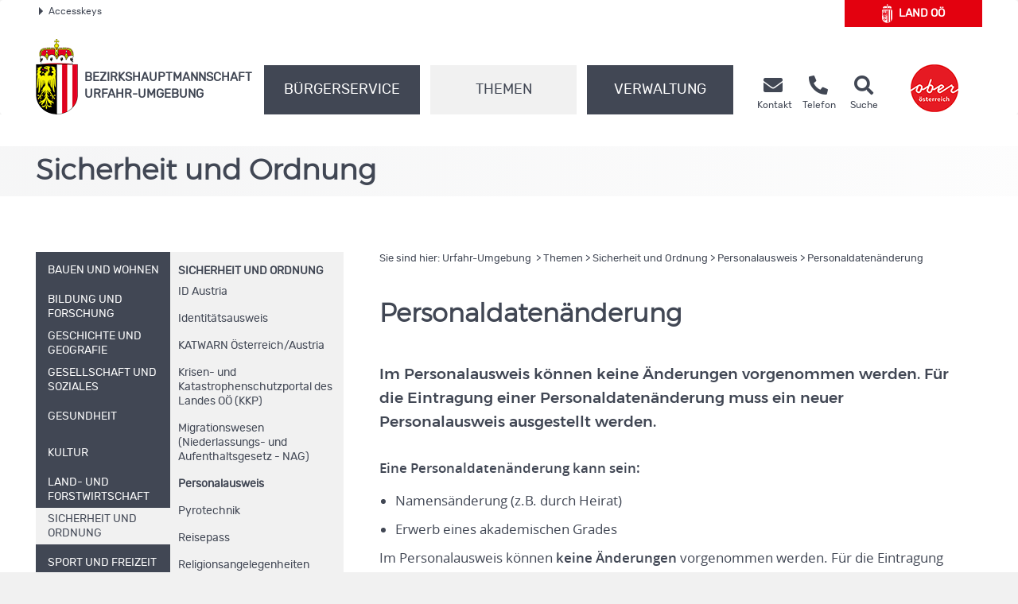

--- FILE ---
content_type: text/html;charset=UTF-8
request_url: https://www.land-oberoesterreich.gv.at/29972.htm
body_size: 12841
content:
<!DOCTYPE HTML>


<html lang="de" class="si-29972">
<head>







<meta http-equiv="Content-Type" content="text/html; charset=UTF-8">




<!-- PageParserMarkierungStart TITLE -->
<title>Urfahr-Umgebung  - Personaldaten&auml;nderung</title>

<!-- PageParserMarkierungEnde TITLE -->
<!-- PageParserMarkierungStart HEADER -->
<meta name="keywords" content="">
<meta name="ooeNavLevel" content="12345678">
<meta name="pageID" content="475C3714EF3A491BBF4A78503C987BCF"/> 

<meta http-equiv="Content-Type" content="text/html; charset=utf-8">
<meta name="viewport" content="width=device-width, initial-scale=1.0, user-scalable=yes">
<meta name="verify-v1" content="RovEOJs7YADgykbVBDQrDIz56sS2kOw7HwzmUkYrqzk=">
<meta name="msvalidate.01" content="8E5ACCAF436810AE5202B68F196C21D4">
<link rel="apple-touch-icon" sizes="57x57" href="/files/ooe2015/cdneu/favicon/apple-icon-57x57.png">
<link rel="apple-touch-icon" sizes="60x60" href="/files/ooe2015/cdneu/favicon/apple-icon-60x60.png">
<link rel="apple-touch-icon" sizes="72x72" href="/files/ooe2015/cdneu/favicon/apple-icon-72x72.png">
<link rel="apple-touch-icon" sizes="76x76" href="/files/ooe2015/cdneu/favicon/apple-icon-76x76.png">
<link rel="apple-touch-icon" sizes="114x114" href="/files/ooe2015/cdneu/favicon/apple-icon-114x114.png">
<link rel="apple-touch-icon" sizes="120x120" href="/files/ooe2015/cdneu/favicon/apple-icon-120x120.png">
<link rel="apple-touch-icon" sizes="144x144" href="/files/ooe2015/cdneu/favicon/apple-icon-144x144.png">
<link rel="apple-touch-icon" sizes="152x152" href="/files/ooe2015/cdneu/favicon/apple-icon-152x152.png">
<link rel="apple-touch-icon" sizes="180x180" href="/files/ooe2015/cdneu/favicon/apple-icon-180x180.png">
<link rel="icon" type="image/png" sizes="192x192"  href="/files/ooe2015/cdneu/favicon/android-icon-192x192.png">
<link rel="icon" type="image/png" sizes="32x32" href="/files/ooe2015/cdneu/favicon/favicon-32x32.png">
<link rel="icon" type="image/png" sizes="96x96" href="/files/ooe2015/cdneu/favicon/favicon-96x96.png">
<link rel="icon" type="image/png" sizes="16x16" href="/files/ooe2015/cdneu/favicon/favicon-16x16.png">
<link rel="manifest" href="/files/ooe2015/cdneu/favicon/manifest.json">
<meta name="msapplication-TileColor" content="#ffffff">
<meta name="msapplication-TileImage" content="/files/ooe2015/cdneu/favicon/ms-icon-144x144.png">
<meta name="theme-color" content="#ffffff">
<meta name="geo.region" content="AT-4" /> <meta name="geo.placename" content="Linz" /> <meta name="geo.position" content="48.316608;14.286067" /> <meta name="ICBM" content="48.316608, 14.286067" /> <meta property="og:latitude" content="48.316608"> <meta property="og:longitude" content="14.286067"> <meta property="og:street_address" content="Peuerbachstraße 26"> <meta property="og:locality" content="Linz"> <meta property="og:region" content="Oberoesterreich"> <meta property="og:postal_code" content="4041"> <meta property="og:phone_number" content="+43 732 73 13 010"> <meta name="og:site_name" content="BH Urfahr-Umgebung"> <meta name="og:title" content="BH Urfahr-Umgebung"> <meta name="og:type" content="website"> <meta name="og:url" content="http://www.land-oberoesterreich.gv.at/bh_urfahr_umgebung.htm"> <meta name="og:description" content="Erhalten Sie rund um die Uhr Informationen aus Ihrem Bezirk."> <meta name="og:image " content="http://www.land-oberoesterreich.gv.at/files/ooe2015/cdneu/schema/BH_UU.png"> <meta name="og:image:type" content="image/png"> <meta name="og:image:width" content="1200"> <meta name="og:image:height" content="630"> <!IoRangeNoRedDotMode> <script type="application/ld+json">{     "@context": "http://schema.org/",     "@type": "Organization",     "url": "http://www.land-oberoesterreich.gv.at/bh_urfahr_umgebung.htm",  "logo": "http://www.land-oberoesterreich.gv.at/files/ooe2015/cdneu/schema/BH_UU.png"}  </script> <script type="application/ld+json">{     "@context": "http://schema.org/",  "@type": "Place",  "address": {  "@type": "PostalAddress",  "addressLocality": "Linz",  "postalCode": "4041",  "streetAddress": "Peuerbachstraße 26"}} </script><!/IoRangeNoRedDotMode>

<link href="/files/ooe2015/cdneu/css/ooeGui2015.css" rel="stylesheet" type="text/css" media="screen, print">
<link href="/files/ooe2015/cdneu/css/flexslider.css" rel="stylesheet" type="text/css" media="screen, print">
<link href="/files/ooe2015/cdneu/css/bootstrap-3.4.1.min.css" rel="stylesheet" type="text/css" media="screen, print">
<link href="/files/ooe2015/cdneu/fonts/fontawesome-free-5.15.1-web/css/all.css" rel="stylesheet">
<link href="/files/ooe2015/cdneu/css/jquery.fancybox.css" rel="stylesheet" type="text/css" media="screen">
<link href="/files/ooe2015/cdneu/css/ooe.css" rel="stylesheet" type="text/css" media="screen, print">
<!--<link href="/files/ooe2015/cdneu/css/ooe_bhuu.css" rel="stylesheet" type="text/css" media="screen, print">-->
<link href="/files/ooe2015/cdneu/css/ooe-druck.css" rel="stylesheet" type="text/css" media="print">
<link href="/files/ooe2015/cdneu/css/jquery-ui-1.12.1.min.css" rel="stylesheet" type="text/css" media="screen, print">
<link href="/files/ooe2015/cdneu/js/bootstrap-datepicker-1.4.0/css/bootstrap-datepicker3.css" rel="stylesheet" type="text/css" media="screen, print">

<script src="/files/ooe2015/cdneu/js/jquery-3.7.1.min.js"></script>
<!--script type="text/javascript" src="/files/ooe2015/cdneu/js/jquery-migrate-1.2.1.min.js"></script-->
<script src="/files/ooe2015/cdneu/js/bootstrap-3.4.1.min.js"></script>
<script src="/files/ooe2015/cdneu/js/jquery.flexslider.js"></script>
<script src="/files/ooe2015/cdneu/js/jquery.fancybox.js"></script>
<script src="/files/ooe2015/cdneu/js/jquery.mousewheel-3.0.6.pack.js" ></script>
<script src="/files/ooe2015/cdneu/js/jquery-listnav.js"></script>
<script src="/files/ooe2015/cdneu/js/ergaenzung.js"></script>
<script src="/files/ooe2015/cdneu/js/form_validator.js"></script>
<script src="/files/ooe2015/cdneu/js/jquery-ui-1.12.1.min.js"></script>
<script src="/files/ooe2015/cdneu/js/bootstrap-datepicker-1.4.0/js/bootstrap-datepicker.min.js"></script>
<script src="/files/ooe2015/cdneu/js/bootstrap-datepicker-1.4.0/locales/bootstrap-datepicker.de.min.js"></script>
<script src="/files/ooe2015/cdneu/js/trunk8.js"></script>

<!--[if lt IE 9]>
    <script type="text/javascript" src="/files/ooe2015/cdneu/js/respond.js"></script>
    <script type="text/javascript" src="/files/ooe2015/cdneu/js/html5.js" type="text/javascript"></script>
<![endif]-->

<script>
$(function() {
    var navLevel=$('meta[name=ooeNavLevel]');
    if (navLevel.length==0) {
        //zb Startseite bei der es keine Navigation gibt
        return;
    }
    /*
    breit44-CSS-Klasse für Hauptnavigationspunkte (li.ebene3) für die Fälle fixen, wo man das mit dem Navi-Manager nicht hinbekommt.
    */
    var liE3Elements=$('#ooe-unternavigation ul li.ebene3');
    $.each( liE3Elements, function( key, liE3Element) {
        //alle Hauptnavigationspunkte durchlaufen
        var subUL=$(liE3Element).children('ul.ooe-unternavigation_ebene4');
        if (subUL.length==0) {
            //wenn der Hauptnavigationspunkt keine Unternavigationspunkte hat
            if ($(liE3Element).hasClass('breit44')) {
                //Hauptpunkt hat die falsche CSS-Klasse, weil er im Navigationindex Unterpunkte hat, diese aber aufgrund eines Options-Elements weggeblendet werden
                $(liE3Element).removeClass('breit44').addClass('breit44oc');
            }
        } else {
            $.each(subUL, function(key, liE4Element) {
                if ($(liE4Element).children('li').length==0) {
                    $('ul.ooe-unternavigation_ebene4').remove(); //...dann ul-Tag löschen, Str
                }
            });
        }
    });
    if ($('meta[name=ooeNavLevel]').attr("content")=="12345") {
        ww = $(window).width();
        if (ww >= 992){
            $('.ebene3').removeClass('breit44oc');
            if ($('.ebene3').has('ul')) {
                $('.link').removeClass('schmal'); 
                $('.ebene3').removeClass('breit44'); 
            }
        }
    }
    if ($('.breit44oc').hasClass('active')) {
        $('.ebene3').addClass('hundertprozent') ;
        $('.link').removeClass('schmal') ;
        $('.ooe-hg-ebene2').removeClass('hidden-md hidden-lg');
    }
});
$(function() {
    $('.t8-toggle').trunk8({
        fill: '...', 
        lines: 4, 
        tooltip: false
    });
    $('.t8-toggle-3').trunk8({
        fill: '...', 
        lines: 3, 
        tooltip: false
    });

    $(window).resize(function (event) {
        $('.t8-resize').trunk8();
    });

    if (location.hash) {
        if (location.hash.indexOf("/") == -1) {
            $('#panel' + location.hash.substring(1) + '.collapse').collapse('show');
        }
        else {
            console.log("In location.hash kommt ein Slash vor. Es könnte sich zb um die Route einer JavaScript-SPA handeln.");
        }
    }
});
</script>


<link rel="canonical" href="https://www.bh-urfahr-umgebung.gv.at/29972.htm">
<!--  --><!-- für Telefonbuch? -->

<!--
<content_zusammenfassung>Im Personalausweis können keine Änderungen vorgenommen werden. Für die Eintragung einer Personaldatenänderung muss ein neuer Personalausweis ausgestellt werden.</content_zusammenfassung>
-->
<!-- PageParserMarkierungEnde HEADER -->


</head>

<body id="bh" class="bhuu">

<!-- PageParserMarkierungStart BODY -->
<script>
    //Fix für Java-Anwendungen, denen bei Body-Tag des id="bh" fehlt
    if ($('body').attr('id')==undefined) {
        $('body').attr('id', 'bh');
    }
</script>
<div id="header_druck" class="d-none d-print-flex justify-content-between align-items-center">
  
<p class="text-left mb-0">Bezirkshauptmannschaft Urfahr-Umgebung<br>
Peuerbachstraße 26 • 4041 Linz<br>
Telefon <a href="tel:+437327313010">(+43 732) 73 13 01-0</a> • Fax (+43 732) 73 13 01-27 23 99<br>
<span lang="en">E-Mail</span> bh-uu.post@ooe.gv.at • www.bh-urfahr-umgebung.gv.at</p>

 
  <p class="mb-0 text-right"><img src="/files/ooe2015/cdneu/strukturbilder/ooe_wappen_kl.png" alt="Landeswappen Oberöstereich"></p>
</div>
<p id="top_link"><a href="#top" title="zum Seitenanfang springen"><span></span>Nach oben</a></p>
<div id="header" class="navbar navbar-default ooe-navbar weiss-hg" role="navigation">
  <div class="container-fluid ooe-container position-relative">
    <div class="row ooe-nowrap">
      <div class="panel-group ooe-panel-accesskeys col-sm-10 hidden-sm hidden-xs" id="accordion">
        <div class="panel panel-default ooe-panel-accesskeys">
          <a data-toggle="collapse" data-parent="#accordion" href="#collapseOne"><span class="ooe-dreieck-klein"></span>Accesskeys</a>
        </div>
      </div>
      <div class="back-LHP col-md-2 col-sm-6 col-xs-6  mt-5 mt-lg-0 mb-md-3"><a href="/default.htm" class="d-flex align-items-center justify-content-center">
        <span class="icon-wappen fs-xlarge mr-2"></span>Land&nbsp;<abbr title="Oberösterreich" class="border-0">OÖ</abbr></a>
      </div>
      <div class="visible-xs-inline-block visible-sm-inline-block pull-right mt-1">
	    <a href="https://www.upperaustria.at/de" target="_blank" title="Link öffnet neues Fenster"> 
	    <img src="/files/ooe2015/cdneu/strukturbilder/standortLogo_Ooe.png" class="" alt="Standortlogo Oberösterreich"> </a> 
	  </div>
    </div>
    <div id="collapseOne" class="panel-collapse-accesskeys collapse">
      <!--AccessKeys-->
      <div class="panel-body ooe-panel-accesskeys">
        <ul class="accesskey">
          <li><a href="#hauptrubriken" title="Direkt zu den Hauptrubriken springen" accesskey="1">Zu den Hauptrubriken springen - Taste 1</a><span class="ooe-hidden">.</span></li>
          <li><a href="#service" title="Direkt zu den Service-Links springen" accesskey="2">Zu den Service-Links (Kontakt, Telefon, Suche) springen - Taste 2</a><span class="ooe-hidden">.</span></li>
          <li><a href="#ooe-unternavigation" title="Direkt zur Unternavigation springen" accesskey="3" >Zur Unternavigation (links neben Inhaltsbereich) springen - Taste 3</a><span class="ooe-hidden">.</span></li>
          <li><a href="#inhaltsbereich" title="Direkt zum Inhalt der Seite springen" accesskey="4">Zum Inhalt springen - Taste 4</a><span class="ooe-hidden">.</span></li>
          <li><a href="#fusszeile" title="Direkt in die Fusszeile springen" accesskey="5">Zur Fußzeile springen - Taste 5</a><span class="ooe-hidden">.</span></li>
        </ul>
      </div>
    </div><!--AccessKeys Ende-->
    <div class=" d-flex w-100 justify-content-between align-items-center">
      <div class="d-lg-flex flex-fill text-left align-items-end">
        <div class="ooe-logo d-flex align-items-end align-items-sm-end justify-content-between pr-0">
          <a href="/bh_urfahr_umgebung.htm" class="d-flex align-items-center text-left">
            <img src="/files/ooe2015/cdneu/strukturbilder/ooe_wappen_kl.png" class="hidden-md hidden-lg mr-2" alt="Landeswappen Oberöstereich">
            <img src="/files/ooe2015/cdneu/strukturbilder/ooe_wappen.png" class="hidden-sm hidden-xs mr-2" alt="Landeswappen Oberöstereich">
            <span class="schriftzug text-grossbuchstaben mt-4">Bezirks<span class="abteilen" aria-hidden="true">-</span>hauptmannschaft
            <br>
            Urfahr-Umgebung </span> 
          </a>
          <div class="navbar-header ooe-navbar-header d-md-flex">
            <button type="button" class="navbar-toggle  ooe-navbar-toggle collapsed float-none mr-3" data-toggle="collapse" data-target=".navbar-collapse"> 
             <span class="fas fa-bars  fs-large fs-xl-xlarge" aria-label="Navigation ein- und ausblenden"></span> 
            </button>
            <button type="button" class="navbar-toggle ooe-navbar-toggle Suche collapsed float-none mr-0" data-toggle="collapse" data-target=".navbar-collapse-suche" onclick="if ($('div.navbar-collapse-suche').hasClass('in')==false) { focusSchnellsucheAfterAnimation(); }">
              <span class="fas fa-search  fs-large fs-xl-xlarge" aria-label="Suche ein- und ausblenden"></span>
            </button>
          </div>
        </div>
        <div class="clear_r visible-sm visible-xs"></div>
        <div class="d-lg-flex flex-fill ooe-nopadding ooe-navbar-rubrik">
          <div class="navbar-collapse-suche collapse hidden-lg hidden-md">
            <form class="form-horizontal ooe-suche" action="
 
 
 
 /141139.htm?Reset=true
 " method="GET" name="frmSearch">
              <fieldset class="cont_search_daten suchformular my-3"><legend class="sr-only">Schnellsuche</legend>
                <div class="form-group">
                  <div class="col-xs-9">
                    <input type="hidden" name="Suche" value="Suchen">
                    <input type="hidden" name="suchart" value="BH">
                    <label for="erweitertesucheSearchQueryHeader" class="sr-only">Schnellsuche</label>
                    <input class="form-control" type="search" name="suche.query" placeholder="Suchbegriff" id="erweitertesucheSearchQueryHeader">
                  </div>
                  <div class="col-xs-3">
                    <button id="Schnellsuche" name="suche.query" type="submit" class="btn btn-default" title="Schnellsuche starten">Suchen</button>
                  </div>
                </div>
              </fieldset>
              <input type="hidden" name="suchart" value='BH'>
<input type="hidden" name="predefinedFilter" value='(((sucheEbene1_str:"Bezirkshauptmannschaften") AND (sucheEbene2_str:"Urfahr-Umgebung")) OR (CIS_GROUP:"/Mediendateien/Formulare/DokumenteBH_UU/"))'>
<input type="hidden" name="predefinedFacets" value="sucheEbene1BH,-1;">
<input type="hidden" name="predefinedMetainfo" value="sucheEbene1BH,mixed;sucheEbene2BH,mixed;sucheEbene3BH,mixed;">

            </form> 
          </div>
          <!-- Haupt Navigation (Start)-->
          <div class="navbar-collapse collapse ooe-nopadding w-100"><a id="hauptrubriken"></a>
            <form class="form-horizontal ooe-suche ooe-suche-xxs d-none" action="
 
 
 
 /141139.htm?Reset=true
 " method="GET" name="frmSearch">
              <fieldset class="cont_search_daten suchformular my-3"><legend class="sr-only">Schnellsuche</legend>
                <div class="form-group">
                  <div class="col-xs-12 mb-3">
                    <input type="hidden" name="Suche" value="Suchen">
                    <input type="hidden" name="suchart" value="BH">
                    <label for="erweitertesucheSearchQueryHeaderxxs" class="sr-only">Schnellsuche</label>
                    <input class="form-control ooe-form-control" type="search" name="suche.query" placeholder="Suchbegriff" id="erweitertesucheSearchQueryHeaderxxs">
                  </div>
                  <div class="col-xs-12">
                    <button id="Schnellsuchexxs" name="suche.query" type="submit" class="btn btn-default w-100" title="Schnellsuche starten">Suchen</button>
                  </div>
                </div>
              </fieldset>
              <input type="hidden" name="suchart" value='BH'>
<input type="hidden" name="predefinedFilter" value='(((sucheEbene1_str:"Bezirkshauptmannschaften") AND (sucheEbene2_str:"Urfahr-Umgebung")) OR (CIS_GROUP:"/Mediendateien/Formulare/DokumenteBH_UU/"))'>
<input type="hidden" name="predefinedFacets" value="sucheEbene1BH,-1;">
<input type="hidden" name="predefinedMetainfo" value="sucheEbene1BH,mixed;sucheEbene2BH,mixed;sucheEbene3BH,mixed;">

            </form>       
            <ul class="nav navbar-nav ooe-hauptnav-header d-lg-flex mt-md-2 mt-lg-0">
              
<li><a href="/24918.htm" class="flex-fill">Bürgerservice</a><span class="ooe-hidden">.</span>
<button class="btn btn-primary visible-xs visible-sm ooe-dropdown" title="Unternavigationspunkte anzeigen" data-toggle="dropdown">
<span class="glyphicon glyphicon-plus"></span>
<span class="glyphicon glyphicon-minus"></span>
</button>

    <div class="dropdown-menu ooe-dropdown-menu">
        <div class="row">
            <div class="container-fluid ooe-container ">
                <div class="ooe-mouseover">
                    <p class="hidden-xs hidden-sm">B&uuml;rgerservice der Bezirkshauptmannschaft Urfahr Umgebung</p>
                    <ul>
                        <li><a href="/42690.htm" class="btn ooe-btn">Beratung und Termine</a><span class="ooe-hidden">.</span></li><!-- /42690.htm -->
 
 <li><a href="/16597.htm" class="btn ooe-btn">Formulare</a><span class="ooe-hidden">.</span></li><!-- /16597.htm -->
 
 <li><a href="/33788.htm" class="btn ooe-btn">Amtstafel</a><span class="ooe-hidden">.</span></li><!-- /33788.htm -->
 
 <li><a href="/13453.htm" class="btn ooe-btn">BH von A bis Z</a><span class="ooe-hidden">.</span></li><!-- /13453.htm -->
 
 <li><a href="/141136.htm" class="btn ooe-btn">Veranstaltungen</a><span class="ooe-hidden">.</span></li><!-- /141136.htm -->
 
 <li><a href="/25320.htm" class="btn ooe-btn">Einrichtungen und Institutionen</a><span class="ooe-hidden">.</span></li><!-- /25320.htm -->
 
 <li><a href="/223128.htm" class="btn ooe-btn"><span lang="en">Online</span>-Terminvereinbarung</a><span class="ooe-hidden">.</span></li><!-- /223128.htm -->
 
 
                    </ul>
                    <div class="clear"></div>
                </div>
            </div>
        </div>
    </div>

</li>

 
<li class="active"><a href="/13448.htm" class="flex-fill">Themen</a><span class="ooe-hidden">.</span>
<button class="btn btn-primary visible-xs visible-sm ooe-dropdown" title="Unternavigationspunkte anzeigen" data-toggle="dropdown">
<span class="glyphicon glyphicon-plus"></span><span class="glyphicon glyphicon-minus"></span>
</button>

    <div class="dropdown-menu ooe-dropdown-menu">
        <div class="row">
            <div class="container-fluid ooe-container ">
                <div class="ooe-mouseover">
                    <p class="hidden-xs hidden-sm"></p>
                    <ul>
                        <li><a href="/13449.htm" class="btn ooe-btn">Bauen und Wohnen</a><span class="ooe-hidden">.</span></li><!-- /13449.htm -->
 
 <li><a href="/14564.htm" class="btn ooe-btn">Bildung und Forschung</a><span class="ooe-hidden">.</span></li><!-- /14564.htm -->
 
 <li><a href="/141137.htm" class="btn ooe-btn">Geschichte und Geografie</a><span class="ooe-hidden">.</span></li><!-- /141137.htm -->
 
 <li><a href="/14566.htm" class="btn ooe-btn">Gesellschaft und Soziales</a><span class="ooe-hidden">.</span></li><!-- /14566.htm -->
 
 <li><a href="/14575.htm" class="btn ooe-btn">Gesundheit</a><span class="ooe-hidden">.</span></li><!-- /14575.htm -->
 
 <li><a href="/14576.htm" class="btn ooe-btn">Kultur</a><span class="ooe-hidden">.</span></li><!-- /14576.htm -->
 
 <li><a href="/14577.htm" class="btn ooe-btn">Land- und Forstwirtschaft</a><span class="ooe-hidden">.</span></li><!-- /14577.htm -->
 
 <li><a href="/14578.htm" class="btn ooe-btn active">Sicherheit und Ordnung</a><span class="ooe-hidden">.</span></li><!-- /14578.htm -->
 <li><a href="/14579.htm" class="btn ooe-btn">Sport und Freizeit</a><span class="ooe-hidden">.</span></li><!-- /14579.htm -->
 
 <li><a href="/141138.htm" class="btn ooe-btn">Statistik</a><span class="ooe-hidden">.</span></li><!-- /141138.htm -->
 
 <li><a href="/14581.htm" class="btn ooe-btn">Umwelt</a><span class="ooe-hidden">.</span></li><!-- /14581.htm -->
 
 <li><a href="/14582.htm" class="btn ooe-btn">Verkehr</a><span class="ooe-hidden">.</span></li><!-- /14582.htm -->
 
 <li><a href="/14583.htm" class="btn ooe-btn">Wirtschaft und Tourismus</a><span class="ooe-hidden">.</span></li><!-- /14583.htm -->
 
 
                    </ul>
                    <div class="clear"></div>
                </div>
            </div>
        </div>
    </div>

</li>

 
<li><a href="/13450.htm" class="flex-fill">Verwaltung</a><span class="ooe-hidden">.</span>
<button class="btn btn-primary visible-xs visible-sm ooe-dropdown" title="Unternavigationspunkte anzeigen" data-toggle="dropdown">
<span class="glyphicon glyphicon-plus"></span>
<span class="glyphicon glyphicon-minus"></span>
</button>

    <div class="dropdown-menu ooe-dropdown-menu">
        <div class="row">
            <div class="container-fluid ooe-container ">
                <div class="ooe-mouseover">
                    <p class="hidden-xs hidden-sm"></p>
                    <ul>
                        <li><a href="/13452.htm" class="btn ooe-btn">Organisation</a><span class="ooe-hidden">.</span></li><!-- /13452.htm -->
 
 <li><a href="http://www2.land-oberoesterreich.gv.at/internetgemeinden/Start.jsp?SessionID=SID-E656B8E1-E9D302BC&amp;xmlid=Seiten%2F29972.htm&amp;idbez=16" class="btn ooe-btn">Gemeinden </a><span class="ooe-hidden">.</span></li><!-- /was_internetgemeinden_16.htm -->
 
 <li><a href="/189132.htm" class="btn ooe-btn">Freie Jobs</a><span class="ooe-hidden">.</span></li><!-- /189132.htm -->
 
 
                    </ul>
                    <div class="clear"></div>
                </div>
            </div>
        </div>
    </div>

</li>

 
<li class="visible-xs visible-sm"><a href="/28346.htm">Kontakt</a><span class="ooe-hidden">.</span>
<button class="btn btn-primary visible-xs visible-sm ooe-dropdown" title="Unternavigationspunkte anzeigen" data-toggle="dropdown">
<span class="glyphicon glyphicon-plus"></span>
<span class="glyphicon glyphicon-minus"></span>
</button>
    <div class="dropdown-menu ooe-dropdown-menu">
        <div class="row">
            <div class="container-fluid ooe-container">
                <div class="ooe-mouseover">
                    <ul>
                        <li><a href="http://www2.land-oberoesterreich.gv.at/internettel/Start.jsp?SessionID=SID-E656B8E1-E9D302BC&amp;xmlid=Seiten%2F29972.htm&amp;abtid=216000" class="btn ooe-btn">Telefonbuch</a><span class="ooe-hidden">.</span></li><!-- /was_internettel_216000.htm -->
 
 <li><a href="/141134.htm" class="btn ooe-btn">Amtssignatur</a><span class="ooe-hidden">.</span></li><!-- /141134.htm -->
 
 
 
 <li><a href="/141135.htm" class="btn ooe-btn">Impressum</a><span class="ooe-hidden">.</span></li><!-- /141135.htm -->
 
 <li><a href="/202750.htm" class="btn ooe-btn"><span lang="en">E-Mail</span>-Verschlüsselung</a><span class="ooe-hidden">.</span></li><!-- /202750.htm -->
 
 <li><a href="/25001.htm" class="btn ooe-btn">Kontaktmöglichkeiten</a><span class="ooe-hidden">.</span></li><!-- /25001.htm -->
 
 <li><a href="/207237.htm" class="btn ooe-btn">Nutzungsbedingungen</a><span class="ooe-hidden">.</span></li><!-- /207237.htm -->
 
 <li><a href="/datenschutzmitteilung-bhurfahrumgebung.htm" class="btn ooe-btn">Datenschutz</a><span class="ooe-hidden">.</span></li><!-- /datenschutzmitteilung-bhurfahrumgebung.htm -->
 
 
                    </ul>
                    <div class="clear"></div>
                </div>
            </div>
        </div>
    </div>
</li>         
    
 
 
            </ul>
          </div>
        </div><!-- Haupt Navigation (Ende)-->
        <!-- SERVICE (Start)-->
        <div class="service d-none d-lg-flex ooe-nopaddings"><a id="service"></a>
          <ul class="nav navbar-nav ooe-metanav-header d-flex w-100">
            
 
 
 <li class="Kontakt"><a href="/28346.htm" class="h-100">
            <span class="fas fa-envelope fs-large fs-xl-xlarge"></span>    
        <span class="hidden-sm"><br>Kontakt</span></a><span class="ooe-hidden">.</span></li><!-- /28346.htm --><li class="Telefonbuch"><a href="http://www2.land-oberoesterreich.gv.at/internettel/Start.jsp?SessionID=SID-E656B8E1-E9D302BC&amp;xmlid=Seiten%2F29972.htm&amp;abtid=216000" class="h-100">
            <span class="fas fa-phone-alt fs-large fs-xl-xlarge"></span>    
        <span class="hidden-sm"><br>Telefon</span></a><span class="ooe-hidden">.</span></li><!-- /was_internettel_216000.htm -->
 
 
 
 
 
 
 
 
 <li class="Suche"><a href="/141139.htm?Reset=true" class="h-100">
            <span class="fas fa-search fs-large fs-xl-xlarge"></span>    
        <span class="hidden-sm"><br>Suche</span></a><span class="ooe-hidden">.</span></li><!-- /141139.htm -->
 
          </ul>
        </div><!-- SERVICE (Ende)-->
      </div>
      <div class="d-none d-lg-flex align-self-end">
        <a href="https://www.upperaustria.at/de" target="_blank" title="Link öffnet neues Fenster"> 
          <img src="/files/ooe2015/cdneu/strukturbilder/standortLogo_Ooe.png" class="" alt="Standortlogo Oberösterreich">
        </a> 
      </div>
    </div>
  </div>
</div>
<!-- Inhaltsbereich -->
<div id="content" class="folgeseite">
  <div class="container-fluid p-0">
    
    
    <div class="schaufenster Themen hidden-sm hidden-xs">
        <div class="slides ooe-container m-auto">
            <div class="schaufenster-icon">
                <div class="col-sm-12">
                    <p class="ueberschrift">Sicherheit und Ordnung</p>
                    
                </div>
            </div>
        </div>
    </div>

    
    
  </div>
  <div class="container-fluid ooe-container">
    <div class="row content">
      <div class="col-sm-4 ooe-hg-ebene3 hidden-sm hidden-xs"></div>
      <div class="col-sm-4 ooe-hg-ebene2 hidden-sm hidden-xs hidden-md hidden-lg"></div> 
      <div class="col-sm-4 ooe-hg-ebene2-schmal active hidden-sm hidden-xs"></div> 
      <div id="ooe-unternavigation" class="col-md-4 col-sm-12 col-xs-12 pl-lg-0" role="navigation">
        <ul class="ooe-unternavigation">
          
    <li class="ebene3 breit44">
    <button type="button" class="navbar-toggle ooe-navbar-toggle unav-toggle collapsed visible-sm visible-xs" data-toggle="collapse" data-target=".ooe-unternavigation_ebene4">
        <span class="sr-only">Navigationsmenü öffnen und schließen</span>
        <span class="glyphicon glyphicon-plus"></span>
        <span class="glyphicon glyphicon-minus"></span>
    </button>
    <a href="/13449.htm" class="link schmal"><span class="vertikale-ausrichtung">
        <span class="navpunkt">Bauen und Wohnen</span>
    </span></a><span class="ooe-hidden">.</span><span class="wirklich-unsichtbar">/13449.htm</span></li>

 
    <li class="ebene3 breit44">
    <button type="button" class="navbar-toggle ooe-navbar-toggle unav-toggle collapsed visible-sm visible-xs" data-toggle="collapse" data-target=".ooe-unternavigation_ebene4">
        <span class="sr-only">Navigationsmenü öffnen und schließen</span>
        <span class="glyphicon glyphicon-plus"></span>
        <span class="glyphicon glyphicon-minus"></span>
    </button>
    <a href="/14564.htm" class="link schmal"><span class="vertikale-ausrichtung">
            <span class="navpunkt">Bildung und Forschung</span>
        </span></a><span class="ooe-hidden">.</span><span class="wirklich-unsichtbar">/14564.htm</span></li>

 
    <li class="ebene3 breit44">
    <button type="button" class="navbar-toggle ooe-navbar-toggle unav-toggle collapsed visible-sm visible-xs" data-toggle="collapse" data-target=".ooe-unternavigation_ebene4">
        <span class="sr-only">Navigationsmenü öffnen und schließen</span>
        <span class="glyphicon glyphicon-plus"></span>
        <span class="glyphicon glyphicon-minus"></span>
    </button>
    <a href="/141137.htm" class="link schmal"><span class="vertikale-ausrichtung">
            <span class="navpunkt">Geschichte und Geografie</span>
        </span></a><span class="ooe-hidden">.</span><span class="wirklich-unsichtbar">/141137.htm</span></li>

 
    <li class="ebene3 breit44">
    <button type="button" class="navbar-toggle ooe-navbar-toggle unav-toggle collapsed visible-sm visible-xs" data-toggle="collapse" data-target=".ooe-unternavigation_ebene4">
        <span class="sr-only">Navigationsmenü öffnen und schließen</span>
        <span class="glyphicon glyphicon-plus"></span>
        <span class="glyphicon glyphicon-minus"></span>
    </button>
    <a href="/14566.htm" class="link schmal"><span class="vertikale-ausrichtung">
            <span class="navpunkt">Gesellschaft und Soziales</span>
        </span></a><span class="ooe-hidden">.</span><span class="wirklich-unsichtbar">/14566.htm</span></li>

 
    <li class="ebene3 breit44">
    <button type="button" class="navbar-toggle ooe-navbar-toggle unav-toggle collapsed visible-sm visible-xs" data-toggle="collapse" data-target=".ooe-unternavigation_ebene4">
        <span class="sr-only">Navigationsmenü öffnen und schließen</span>
        <span class="glyphicon glyphicon-plus"></span>
        <span class="glyphicon glyphicon-minus"></span>
    </button>
    <a href="/14575.htm" class="link schmal"><span class="vertikale-ausrichtung">
        <span class="navpunkt">Gesundheit</span>
    </span></a><span class="ooe-hidden">.</span><span class="wirklich-unsichtbar">/14575.htm</span></li>

 
    <li class="ebene3 breit44">
    <button type="button" class="navbar-toggle ooe-navbar-toggle unav-toggle collapsed visible-sm visible-xs" data-toggle="collapse" data-target=".ooe-unternavigation_ebene4">
        <span class="sr-only">Navigationsmenü öffnen und schließen</span>
        <span class="glyphicon glyphicon-plus"></span>
        <span class="glyphicon glyphicon-minus"></span>
    </button>
    <a href="/14576.htm" class="link schmal"><span class="vertikale-ausrichtung">
        <span class="navpunkt">Kultur</span>
    </span></a><span class="ooe-hidden">.</span><span class="wirklich-unsichtbar">/14576.htm</span></li>

 
    <li class="ebene3 breit44">
    <button type="button" class="navbar-toggle ooe-navbar-toggle unav-toggle collapsed visible-sm visible-xs" data-toggle="collapse" data-target=".ooe-unternavigation_ebene4">
        <span class="sr-only">Navigationsmenü öffnen und schließen</span>
        <span class="glyphicon glyphicon-plus"></span>
        <span class="glyphicon glyphicon-minus"></span>
    </button>
    <a href="/14577.htm" class="link schmal"><span class="vertikale-ausrichtung">
            <span class="navpunkt">Land- und Forstwirtschaft</span>
        </span></a><span class="ooe-hidden">.</span><span class="wirklich-unsichtbar">/14577.htm</span></li>

 
            <li class="ebene3 active
             breit44
                ">
                <button type="button" class="navbar-toggle ooe-navbar-toggle unav-toggle collapsed visible-sm visible-xs" data-toggle="collapse" data-target=".ooe-unternavigation_ebene4">
                    <span class="sr-only">Navigationsmenü öffnen und schließen</span>
                    <span class="glyphicon glyphicon-plus"></span>
                    <span class="glyphicon glyphicon-minus"></span>
                </button>
                <a href="/14578.htm" class="link schmal">
                    <span class="vertikale-ausrichtung">
                        <span class="navpunkt">
           Sicherheit und Ordnung
            </span></span></a><span class="ooe-hidden">.</span><span class="wirklich-unsichtbar">/14578.htm</span>
          
                            <ul class="ooe-unternavigation_ebene4 active collapse">
                                <li class="themazeigen">
                                    <a href="/14578.htm">
                        Sicherheit und Ordnung
                                    </a><span class="ooe-hidden">.</span></li>
                                    
    <li><a href="/517416.htm" class="ebene4">
        <span lang="en">ID</span> Austria
        
        </a><span class="ooe-hidden">.</span></li><span class="wirklich-unsichtbar">/517416.htm</span>
 
    <li><a href="/16534.htm" class="ebene4">
        Identitätsausweis
        
        </a><span class="ooe-hidden">.</span></li><span class="wirklich-unsichtbar">/16534.htm</span>
 
    <li><a href="/193120.htm" class="ebene4">
        KATWARN Österreich/Austria
        
        </a><span class="ooe-hidden">.</span></li><span class="wirklich-unsichtbar">/193120.htm</span>
 
    <li><a href="/161668.htm" class="ebene4">
        Krisen- und Katastrophenschutzportal des Landes <abbr title="Oberösterreich">OÖ</abbr> (KKP) 
        
        </a><span class="ooe-hidden">.</span></li><span class="wirklich-unsichtbar">/161668.htm</span>
 
    <li><a href="/187028.htm" class="ebene4">
        Migrationswesen (Niederlassungs- und Aufenthaltsgesetz - NAG) 
        
        </a><span class="ooe-hidden">.</span></li><span class="wirklich-unsichtbar">/187028.htm</span>
 <li><a href="/16521.htm" class="ebene4 active">Personalausweis</a><span class="ooe-hidden">.</span></li><span class="wirklich-unsichtbar">/16521.htm</span>
 
    <li><a href="/24581.htm" class="ebene4">
        Pyrotechnik
        
        </a><span class="ooe-hidden">.</span></li><span class="wirklich-unsichtbar">/24581.htm</span>
 
    <li><a href="/16510.htm" class="ebene4">
        Reisepass 
        
        </a><span class="ooe-hidden">.</span></li><span class="wirklich-unsichtbar">/16510.htm</span>
 
    <li><a href="/16503.htm" class="ebene4">Religionsangelegenheiten
        </a><span class="ooe-hidden">.</span></li><span class="wirklich-unsichtbar">/16503.htm</span>
 
    <li><a href="/24580.htm" class="ebene4">
        Schieß- und Sprengmittel
        
        </a><span class="ooe-hidden">.</span></li><span class="wirklich-unsichtbar">/24580.htm</span>
 
    <li><a href="/235294.htm" class="ebene4">
        Sicherheitskontrolle
        
        </a><span class="ooe-hidden">.</span></li><span class="wirklich-unsichtbar">/235294.htm</span>
 
    <li><a href="/16498.htm" class="ebene4">
        Staatsbürgerschaft - Personenstand
        
        </a><span class="ooe-hidden">.</span></li><span class="wirklich-unsichtbar">/16498.htm</span>
 
    <li><a href="/16496.htm" class="ebene4">
        Vereinswesen
        
        </a><span class="ooe-hidden">.</span></li><span class="wirklich-unsichtbar">/16496.htm</span>
 
    <li><a href="/24582.htm" class="ebene4">
        Versammlungen
        
        </a><span class="ooe-hidden">.</span></li><span class="wirklich-unsichtbar">/24582.htm</span>
 
    <li><a href="/16495.htm" class="ebene4">
        Waffen
        
        </a><span class="ooe-hidden">.</span></li><span class="wirklich-unsichtbar">/16495.htm</span>
 
    <li><a href="/16492.htm" class="ebene4">
        Zivil- und Katastrophenschutz
        
        </a><span class="ooe-hidden">.</span></li><span class="wirklich-unsichtbar">/16492.htm</span>
 
                        
                            </ul>
                        </li>

    <li class="ebene3 breit44">
    <button type="button" class="navbar-toggle ooe-navbar-toggle unav-toggle collapsed visible-sm visible-xs" data-toggle="collapse" data-target=".ooe-unternavigation_ebene4">
        <span class="sr-only">Navigationsmenü öffnen und schließen</span>
        <span class="glyphicon glyphicon-plus"></span>
        <span class="glyphicon glyphicon-minus"></span>
    </button>
    <a href="/14579.htm" class="link schmal"><span class="vertikale-ausrichtung">
            <span class="navpunkt">Sport und Freizeit</span>
        </span></a><span class="ooe-hidden">.</span><span class="wirklich-unsichtbar">/14579.htm</span></li>

 
    <li class="ebene3 breit44">
    <button type="button" class="navbar-toggle ooe-navbar-toggle unav-toggle collapsed visible-sm visible-xs" data-toggle="collapse" data-target=".ooe-unternavigation_ebene4">
        <span class="sr-only">Navigationsmenü öffnen und schließen</span>
        <span class="glyphicon glyphicon-plus"></span>
        <span class="glyphicon glyphicon-minus"></span>
    </button>
    <a href="/141138.htm" class="link schmal"><span class="vertikale-ausrichtung">
        <span class="navpunkt">Statistik</span>
    </span></a><span class="ooe-hidden">.</span><span class="wirklich-unsichtbar">/141138.htm</span></li>

 
    <li class="ebene3 breit44">
    <button type="button" class="navbar-toggle ooe-navbar-toggle unav-toggle collapsed visible-sm visible-xs" data-toggle="collapse" data-target=".ooe-unternavigation_ebene4">
        <span class="sr-only">Navigationsmenü öffnen und schließen</span>
        <span class="glyphicon glyphicon-plus"></span>
        <span class="glyphicon glyphicon-minus"></span>
    </button>
    <a href="/14581.htm" class="link schmal"><span class="vertikale-ausrichtung">
        <span class="navpunkt">Umwelt</span>
    </span></a><span class="ooe-hidden">.</span><span class="wirklich-unsichtbar">/14581.htm</span></li>

 
    <li class="ebene3 breit44">
    <button type="button" class="navbar-toggle ooe-navbar-toggle unav-toggle collapsed visible-sm visible-xs" data-toggle="collapse" data-target=".ooe-unternavigation_ebene4">
        <span class="sr-only">Navigationsmenü öffnen und schließen</span>
        <span class="glyphicon glyphicon-plus"></span>
        <span class="glyphicon glyphicon-minus"></span>
    </button>
    <a href="/14582.htm" class="link schmal"><span class="vertikale-ausrichtung">
        <span class="navpunkt">Verkehr</span>
    </span></a><span class="ooe-hidden">.</span><span class="wirklich-unsichtbar">/14582.htm</span></li>

 
    <li class="ebene3 breit44">
    <button type="button" class="navbar-toggle ooe-navbar-toggle unav-toggle collapsed visible-sm visible-xs" data-toggle="collapse" data-target=".ooe-unternavigation_ebene4">
        <span class="sr-only">Navigationsmenü öffnen und schließen</span>
        <span class="glyphicon glyphicon-plus"></span>
        <span class="glyphicon glyphicon-minus"></span>
    </button>
    <a href="/14583.htm" class="link schmal"><span class="vertikale-ausrichtung">
            <span class="navpunkt">Wirtschaft und Tourismus</span>
        </span></a><span class="ooe-hidden">.</span><span class="wirklich-unsichtbar">/14583.htm</span></li>

 
        </ul>
        <div class="clear"></div>
      </div>
      <div id="inhalt" class="col-md-8 col-xs-12"><a id="inhaltsbereich"></a>
        
        <!-- Navigationspfad (Start)-->
        <div id="pfadangabe" class="hidden-sm hidden-xs">
          Sie sind hier: <ul class="list-unstyled p-0"><li><a href="/bh_urfahr_umgebung.htm" class="grau">Urfahr-Umgebung </a><span class="ooe-hidden">.</span></li><li>&nbsp;&gt; <a href="/13448.htm" class="grau">Themen</a><span class="ooe-hidden">.</span><!-- /13448.htm --><li>&nbsp;&gt; <a href="/14578.htm" class="grau">Sicherheit und Ordnung</a><span class="ooe-hidden">.</span><!-- /14578.htm --><li>&nbsp;&gt; <a href="/16521.htm" class="grau">Personalausweis</a><span class="ooe-hidden">.</span><!-- /16521.htm --><li>&nbsp;&gt; <a href="/29972.htm" class="grau">Personaldatenänderung</a><span class="ooe-hidden">.</span><!-- /29972.htm --></li></li></li></li></ul>
        </div><!-- Navigationspfad (Ende)-->

        
        
        
<!-- PageParserMarkierungEnde BODY -->
<!-- Inhalt (Start) -->
<!-- PageParserMarkierungStart UEBERSCHRIFT -->
        
        
        
        
        <h1>
        
          Personaldaten&auml;nderung
        
        </h1>
        
<!-- PageParserMarkierungEnde UEBERSCHRIFT -->

<!-- PageParserMarkierungStart INHALT -->
        
        <p class="einleitung sichtbar">Im Personalausweis können keine Änderungen vorgenommen werden. Für die Eintragung einer Personaldatenänderung muss ein neuer Personalausweis ausgestellt werden.</p>
         
        <div class="text">
          
          
          <!--Seitenraster -->
          
          
<!--206B2153F9B74882BC73410AC421B3448. August 2025 für Schlagzeilen -->







<a id="22318" class="sr-only-focusable clear"></a>
<a id="206b2153-f9b7-4882-bc73-410ac421b344" class="sr-only-focusable"></a>









                        
                    






<div class="texteditor">
<p><span class="Markierung">Eine Personaldaten&auml;nderung kann sein:</span></p>

<ul>
	<li>Namens&auml;nderung (<abbr title="zum Beispiel">z.B.</abbr> durch Heirat)</li>
	<li>Erwerb eines akademischen Grades</li>
</ul>

<p>Im Personalausweis k&ouml;nnen <span class="Markierung">keine &Auml;nderungen </span>vorgenommen werden. F&uuml;r die Eintragung einer Personaldaten&auml;nderung muss ein <span class="Markierung">neuer Personalausweis</span> ausgestellt werden.<br />
Die Ausstellung des Personalausweises kann bis zu zwei Wochen in Anspruch nehmen.</p>

<p>&nbsp;</p>

<p><span class="Markierung">Namens&auml;nderung</span></p>

<p><br />
Es muss der neue Name im Personalausweis eingetragen sein, wenn Sie ihn f&uuml;r den Nachweis der Identit&auml;t (<abbr title="zum Beispiel">z.B.</abbr> um einen eingeschriebenen Brief bei der Post abzuholen) verwenden wollen.</p>

<p>&nbsp;</p>

<p><br />
<span class="Markierung">Zust&auml;ndige Beh&ouml;rde:</span></p>

<ul>
	<li>Bezirkshauptmannschaft</li>
	<li>Magistrat in den St&auml;dten Linz, Wels und Steyr</li>
</ul>

<p><span class="Markierung">Mitzubringende Dokumente:</span></p>

<ul>
	<li>Personalausweis</li>
	<li>Geburtsurkunde</li>
	<li>Heiratsurkunde</li>
	<li>ein Passbild (Hochformat 35 x 45 <abbr title="Millimeter">mm</abbr>) nicht &auml;lter als sechs Monate nach bestimmten Passbildkriterien</li>
</ul>

<p>&nbsp;</p>

<p>Die f&uuml;r die Ausstellung erforderlichen Urkunden sind im Original oder als beglaubigte Abschrift mitzubringen.</p>

<p>&nbsp;</p>

<p><span class="Markierung">Erwerb eines akademischen Grades</span></p>

<p><br />
Der Erwerb eines akademischen Grades <span class="Markierung">kann, muss aber nicht</span> in den Personalausweis eingetragen werden. Eine <span class="Markierung">nachtr&auml;gliche Eintragung ist nicht m&ouml;glich</span>. Es muss ein <span class="Markierung">neuer Personalausweis</span> ausgestellt werden.</p>

<p><br />
<span class="Markierung">Zust&auml;ndige Beh&ouml;rde:</span></p>

<ul>
	<li>Bezirkshauptmannschaft</li>
	<li>Magistrat in den St&auml;dten Linz, Wels und Steyr</li>
</ul>

<p><span class="Markierung">Mitzubringende Dokumente:</span></p>

<ul>
	<li>Personalausweis</li>
	<li>urkundlicher Nachweis des akademischen Grades</li>
	<li>Geburtsurkunde</li>
	<li>ein Passbild (Hochformat <abbr title="zirka">ca.</abbr> 4 x 5 cm)</li>
</ul>

<p>&nbsp;</p>

<p>Die f&uuml;r die Ausstellung erforderlichen Urkunden sind im Original oder als beglaubigte Abschrift mitzubringen.</p>

<p>&nbsp;</p>

<p><span class="Markierung">Geb&uuml;hren:</span></p>

<ul>
	<li>91,00 Euro in bar oder – falls die M&ouml;glichkeit besteht – mittels alternativer Zahlungsm&ouml;glichkeiten (<abbr title="zum Beispiel">z.B.</abbr> Bankomat-/Kreditkarte)</li>
</ul>

<p>Diese Geb&uuml;hr stellt eine Pauschalgeb&uuml;hr dar und beinhaltet auch s&auml;mtliche Geb&uuml;hren f&uuml;r Beilagen, so dass au&szlig;er den angef&uuml;hrten 91,00 Euro keine weiteren Geb&uuml;hren zu entrichten sind.</p>

<p>&nbsp;</p>

<p><span class="Markierung">Tipp:</span><br />
Die Antragstellung kann an jeglichem Aufenthaltsort in &Ouml;sterreich durchgef&uuml;hrt werden. Bitte erkundigen Sie sich bei Ihrer Wohnsitzgemeinde, ob die Beantragung auf einen Personalausweis entgegengenommen wird.</p>

<p>Es besteht die M&ouml;glichkeit der m&uuml;ndlichen Beantragung auf Ausstellung eines Personalausweises bei der zust&auml;ndigen Beh&ouml;rde.</p>

<p>&nbsp;</p>

</div>
<div class="clearfix"></div>














          <!-- lis_nav_main BEGINN -->
          
          
          
          
<!-- lis_nav_main ENDE -->
          
          
        </div><!-- Text -->
        
      <!-- Inhalt (Ende)-->
<!-- PageParserMarkierungStart FOOTER -->
      <!-- Zusatzinfos -->
      
      
<!-- PageParserMarkierungEnde INHALT -->
      

      
    </div>
  </div>
  <!-- Fusszeile (Start)-->
  <div class="row fusszeile"><a id="fusszeile" class="sr-only-focusable"></a>
    <div class="col-md-5 col-md-push-7 col-xs-12 ooe-metanav-fusszeile">
      <ul>
        
<li><a href="/28346.htm">Kontakt</a><span class="ooe-hidden">.</span></li>

<li><a href="/was_internettel_216000.htm">Telefonbuch</a><span class="ooe-hidden">.</span></li>
    
<li><a href="/141135.htm">Impressum</a><span class="ooe-hidden">.</span></li>
    
<li><a href="/datenschutzmitteilung-bhurfahrumgebung.htm">Datenschutz</a><span class="ooe-hidden">.</span></li>
    
        
      </ul>
    </div>
    
            <div class="col-md-7 col-md-pull-5 hidden-xs">
                <ul>
                
                   <li><a href="/240736.htm">Barrierefreiheit</a><span class="ooe-hidden">.</span></li>
                   
                   <li><a href="/25001.htm">Kontaktmöglichkeiten</a><span class="ooe-hidden">.</span></li>
                   
                </ul>
            </div>
            <div class="col-sm-12">
                <p class="clear_l">Kundenzeiten:<br>Montag, Mittwoch, Donnerstag und Freitag von 7:30 bis 12:00 Uhr, Dienstag von 7:30 bis 17:00 Uhr<br><small>Nach telefonischer Vereinbarung sind Termine selbstverständlich auch am Montag- und Donnerstagnachmittag möglich.</small></p>
            </div>
        </div>
        <div class="row adresse">
            <div class="col-md-8 col-xs-12">
                <p>Bezirkshauptmannschaft Urfahr-Umgebung • Peuerbachstraße 26 • 4041 Linz<br>Telefon <span class="ooe-nobreak"><a href="tel:+437327313010">(+43 732) 73 13 01-0</a></span> • Fax <span class="ooe-nobreak">(+43 732) 73 13 01-27 23 99</span> • <span class="ooe-nobreak">E-Mail</span> <a href="mailto:bh-uu.post@ooe.gv.at" class="ooe-nobreak">bh-uu.post@ooe.gv.at</a></p>
            </div>
            <div class="col-md-4 col-xs-12">
                <p class="text-right"><a href="http://www.bh-urfahr-umgebung.gv.at" target="_self">www.bh-urfahr-umgebung.gv.at</a>
                
                </p>
            </div>
            <!--div class="col-xs-12 visible-xs ooe-logo-land">
                <a href="/bh_urfahr_umgebung.htm" target="_blank"><img src="/files/ooe2015/strukturbilder/landeslogo_mr.png" class="img-responsive" alt="Logo Land Oberösterreich"></a>
            </div-->
        </div>
    </div><!-- Ende container-fluid ooe-container (Basis) -->
</div><!-- Ende folgeseite content (Basis) -->
<div id="footer">
    <div class="container-fluid ooe-container">
        <ul>
            
               <li><a href="http://www.shvuu.at"><img src="" alt=""><span>Sozialhilfeverband Urfahr-Umgebung</span></a></li>
               
               <li><a href="https://www.shv.at/"><img src="" alt=""><span>Oberösterreichische Sozialhilfeverbände </span></a></li>
               
        </ul>
    </div>
</div>

 
  <!-- Fusszeile (Ende)-->
  <div class="d-none d-print-block">
    <img src="/files/ooe2015/cdneu/strukturbilder/standortLogo_Ooe.png" alt="Standortlogo Oberösterreich" class="pull-right">
  </div>


<!-- Piwik (Teil1) -->
<script type="text/javascript">
  var _paq = _paq || [];
  try {
      _paq.push(["setDocumentTitle", 'Startseite/Verwaltung/Bezirkshauptmannschaften/Urfahr-Umgebung /Themen/Sicherheit und Ordnung/Personalausweis/Personaldatenänderung']);
  }
  catch (e) {
    _paq.push(["setDocumentTitle", '29972 - Fehler bei JavaScript-Auswertung des DocumentTitle']);
  }
  try {
      _paq.push(["setCustomVariable", 1, "Ebene1", 'Verwaltung', "page"]);
  }
  catch (e) {
      _paq.push(["setCustomVariable", 1, "Ebene1", '29972 - Fehler bei JavaScript-Auswertung der Ebene1', "page"]);
  }
  try {
      _paq.push(["setCustomVariable", 2, "Ebene2 ", 'Bezirkshauptmannschaften', "page"]);
  }
  catch (e) {
      _paq.push(["setCustomVariable", 2, "Ebene2", '29972 - Fehler bei JavaScript-Auswertung der Ebene2', "page"]);
  }
  try {
      _paq.push(["setCustomVariable", 3, "Ebene3 ", 'Urfahr-Umgebung ', "page"]);
  }
  catch (e) {
      _paq.push(["setCustomVariable", 3, "Ebene3", '29972 - Fehler bei JavaScript-Auswertung der Ebene3', "page"]);
  }
  try {
      _paq.push(["setCustomVariable", 4, "Ebene4 ", 'Themen', "page"]);
  }
  catch (e) {
      _paq.push(["setCustomVariable", 4, "Ebene4", '29972 - Fehler bei JavaScript-Auswertung der Ebene4', "page"]);
  }
  _paq.push(["trackPageView"]);
  _paq.push(["enableLinkTracking"]);
</script>
<!-- End Piwik Code (Teil1) -->

<!-- Piwik (Teil2) -->
<script type="text/javascript">
  (function() {
    var u=(("https:" == document.location.protocol) ? "https" : "http") + "://pw-p.ooe.gv.at/piwik/";
    _paq.push(["setTrackerUrl", u+"piwik.php"]);
    _paq.push(["setSiteId", "41"]);
    var d=document, g=d.createElement("script"), s=d.getElementsByTagName("script")[0]; g.type="text/javascript";
    g.defer=true; g.async=true; g.src=u+"piwik.js"; s.parentNode.insertBefore(g,s);
  })();
</script>
<!-- End Piwik Code (Teil2) -->
            
<!-- PageParserMarkierungEnde FOOTER -->

</body>
</html>